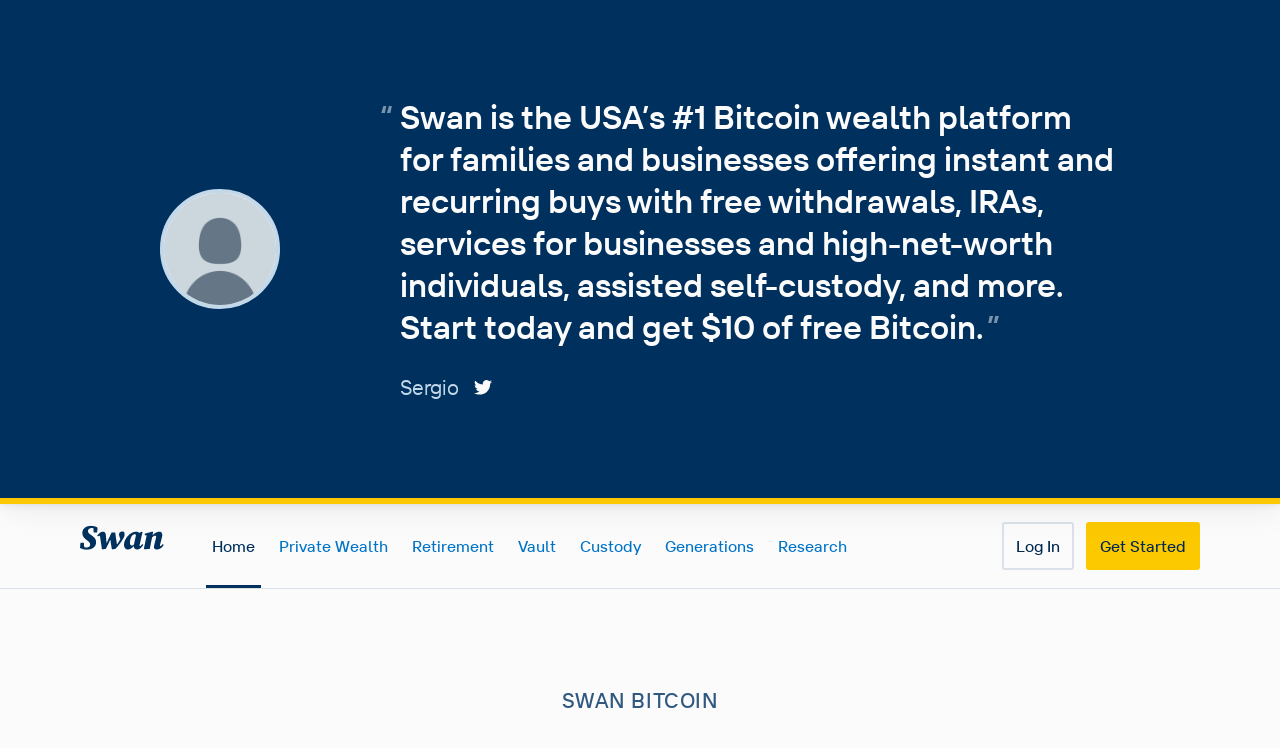

--- FILE ---
content_type: application/javascript; charset=UTF-8
request_url: https://www.swanbitcoin.com/webpack-runtime-c01708d82f966d7e2c1c.js
body_size: 4548
content:
!function(){try{var e="undefined"!=typeof window?window:"undefined"!=typeof global?global:"undefined"!=typeof self?self:{},t=(new Error).stack;t&&(e._sentryDebugIds=e._sentryDebugIds||{},e._sentryDebugIds[t]="6988645f-47a0-4505-889f-f4016adce7a0",e._sentryDebugIdIdentifier="sentry-dbid-6988645f-47a0-4505-889f-f4016adce7a0")}catch(e){}}();var _global="undefined"!=typeof window?window:"undefined"!=typeof global?global:"undefined"!=typeof self?self:{};_global.SENTRY_RELEASE={id:"54062b5ed67d16f9e2d0dd239204b6aefade41de"},function(){"use strict";var e,t,a,c,n,r,o,f={},d={};function s(e){var t=d[e];if(void 0!==t)return t.exports;var a=d[e]={id:e,loaded:!1,exports:{}};return f[e].call(a.exports,a,a.exports,s),a.loaded=!0,a.exports}s.m=f,s.amdO={},e=[],s.O=function(t,a,c,n){if(!a){var r=1/0;for(b=0;b<e.length;b++){a=e[b][0],c=e[b][1],n=e[b][2];for(var o=!0,f=0;f<a.length;f++)(!1&n||r>=n)&&Object.keys(s.O).every((function(e){return s.O[e](a[f])}))?a.splice(f--,1):(o=!1,n<r&&(r=n));if(o){e.splice(b--,1);var d=c();void 0!==d&&(t=d)}}return t}n=n||0;for(var b=e.length;b>0&&e[b-1][2]>n;b--)e[b]=e[b-1];e[b]=[a,c,n]},s.n=function(e){var t=e&&e.__esModule?function(){return e.default}:function(){return e};return s.d(t,{a:t}),t},a=Object.getPrototypeOf?function(e){return Object.getPrototypeOf(e)}:function(e){return e.__proto__},s.t=function(e,c){if(1&c&&(e=this(e)),8&c)return e;if("object"==typeof e&&e){if(4&c&&e.__esModule)return e;if(16&c&&"function"==typeof e.then)return e}var n=Object.create(null);s.r(n);var r={};t=t||[null,a({}),a([]),a(a)];for(var o=2&c&&e;"object"==typeof o&&!~t.indexOf(o);o=a(o))Object.getOwnPropertyNames(o).forEach((function(t){r[t]=function(){return e[t]}}));return r.default=function(){return e},s.d(n,r),n},s.d=function(e,t){for(var a in t)s.o(t,a)&&!s.o(e,a)&&Object.defineProperty(e,a,{enumerable:!0,get:t[a]})},s.f={},s.e=function(e){return Promise.all(Object.keys(s.f).reduce((function(t,a){return s.f[a](e,t),t}),[]))},s.u=function(e){return({140:"component---src-pages-canon-contribute-tsx",278:"d88b813cc88e4c252cd1a7252799cf5c1dba28af",333:"component---src-templates-ira-template-js",458:"component---src-pages-moon-js",733:"270f1aa433b8fd2d78b8974ab5bc04c617a58b9d",816:"component---src-pages-newsletter-js",1002:"component---src-pages-institutional-js",1145:"component---src-pages-advisor-js",1236:"component---src-pages-articles-latest-js",1378:"component---src-pages-accept-your-gift-js",1668:"12b058ee8af9cb428374276a716cc0da38ea6734",1850:"component---src-pages-sad-to-see-you-go-js",1869:"styles",1881:"component---src-pages-articles-index-js",1883:"component---src-templates-free-book-template-js",2042:"reactPlayerTwitch",2158:"f519a9067f82dc071bb1907231d30dbf27562590",2205:"component---src-pages-create-your-rabbit-hole-js",2373:"component---src-pages-international-tsx",2723:"reactPlayerMux",2870:"78f216f32b8735c271df9abd46fa542089666d45",2888:"component---src-pages-generations-tsx",3002:"component---src-pages-gifts-js",3344:"component---src-templates-legal-template-js",3366:"e3272a492242dd4bc365635c765ff43b5c2b0cc3",3392:"reactPlayerVidyard",3560:"5d6707bea0558c1a6700db43fb7a0e0584b84164",3590:"component---src-pages-app-js",3628:"component---src-templates-rabbit-hole-template-js",3858:"component---src-pages-bitcoin-is-for-everyone-js",3913:"component---src-pages-card-tsx",4223:"commons",4553:"component---src-pages-the-book-of-max-js",4613:"component---src-templates-dato-cms-page-model-template-tsx",4652:"component---src-templates-dato-cms-signal-template-js",4719:"component---src-pages-octapharma-js",4850:"component---src-templates-prmedia-prmedia-company-template-js",4965:"component---src-templates-swan-private-signup-template-js",5125:"component---src-pages-404-js",5429:"component---src-pages-private-talk-to-the-team-js",5634:"97ff26314d7b21c335c264df45a2d119a176e728",5761:"component---src-templates-form-template-js",6001:"component---src-pages-vault-js",6013:"component---src-pages-articles-mobile-js",6124:"981e4baa2abc8a40d1bdec8c1cd823e41057d196",6173:"reactPlayerVimeo",6205:"03aebfe60499f965466ecff839434120c7af6625",6328:"reactPlayerDailyMotion",6353:"reactPlayerPreview",6396:"component---src-pages-bitcoin-ira-js",6463:"reactPlayerKaltura",6496:"component---src-templates-prmedia-prmedia-speaker-template-js",6555:"component---src-templates-category-template-js",6763:"7ddcb1edf161ec84951079f68db58feba0c72fbd",6846:"6d803a2f7a9b714d9419097991581f4b612c65d5",6887:"reactPlayerFacebook",6975:"e556658af1977528e54edca58799aaaa5ed8e846",7102:"component---src-pages-canon-about-js",7223:"component---src-pages-swan-api-js",7458:"reactPlayerFilePlayer",7486:"11321e5ababc95fa917b3add38a3d4ec26ce28fc",7515:"component---src-templates-private-team-member-template-js",7570:"reactPlayerMixcloud",7627:"reactPlayerStreamable",7642:"c2125fbf99d71c7bb4226de7733707e84fcffee1",7675:"2c86b3474920ceb99c422048a9fc9aae707de931",7814:"29a60376f0e07ccd1b7de38ede79839b17f0b32b",7948:"e775f221",7961:"component---src-pages-private-insight-reports-js",8279:"component---src-pages-canon-index-js",8288:"8840f92b212fe47d3a29608457285b1fd3f318e8",8385:"component---src-templates-dato-cms-speaker-template-js",8446:"reactPlayerYouTube",8468:"aa5a103367c69b3441529caa7f09c3f9b60aea0b",8555:"component---src-pages-swan-safe-plus-tsx",8981:"component---src-templates-referrals-template-js",9340:"reactPlayerWistia",9376:"ee7bdd82",9407:"component---src-pages-signup-js",9570:"6284519a856d9443af02049e25218cf765b3ac07",9680:"component---src-pages-private-team-js",9695:"component---src-pages-pbc-opt-out-confirmation-js",9896:"9b9b0c983b2f5dcc5da0f995737dc45800727586",9979:"reactPlayerSoundCloud"}[e]||e)+"-"+{140:"1f09684871a9eb59d49d",278:"e8923a3d3fe56deaa2d7",333:"e956dbd0c52a99ce3258",458:"662b09b37cba60f8be57",733:"3d81c7970780e267c79d",816:"1164dd80a20309ac2c99",1002:"fb307d79954c4b923ff5",1145:"21196e05fdcad01ca20b",1236:"0cc687cffc80188f6d7a",1378:"335f63c57f26190acd01",1668:"7b4aaffb27cc8a3ea3cc",1850:"668e40a60f45c40c81cc",1869:"6c0d79d95f02324ff0cb",1881:"c735838385db7549a108",1883:"ecafd957bf11dbb4f5db",2042:"892c9cfeddefa84aa315",2158:"3cf5469bd7eaf76429f9",2205:"8b483d748a9b1f7a3062",2373:"97892d5cb113331f8513",2723:"4a4f4e1ad23af2fc22de",2870:"dd14547d72b5850a3b42",2888:"713d16eaf20e253c91e2",3002:"e3877db06e67079e6848",3088:"67dcb6db542aa4fb255e",3344:"720ea34f1c15aa7737b2",3366:"21f80bcc80d46a6ed9f8",3392:"2223a448a4bb3d672f89",3560:"fd94313407c99a766b74",3590:"6f68831ba21da577309d",3628:"61e1511f7bde480c5660",3858:"8c48cc9307d824f3a7cc",3913:"4eb9a779ec91aa1d5b8d",3943:"1cca43954be8e8c43038",4223:"b7005b0436968ab08eab",4553:"e2e0436f07e7c9cb3b33",4613:"5f6f09b4a50bab84d6da",4652:"755ba3dccb9b4bd76308",4719:"5c2c1260af193290dd5e",4850:"26385eed8332c64751c2",4965:"b6e319fca88d41de3923",5125:"19ec20e2f4b214c3e09f",5429:"8ad53f3e9f256a229c2e",5634:"9b237b71b281250d43a8",5761:"dd1c0eb125b8fdb733c4",6001:"8a0b862dabbd7baac0e7",6013:"048a89c5e42c929d2a45",6124:"94b70bc32a5f85d2925d",6173:"beb2882a83dfdf65e099",6205:"d9371c5c774d06fe7199",6328:"42dcb9a83811c78a8783",6353:"e9a1026ffebdc264cfc2",6396:"12a62345f1815259f1ae",6463:"5d270fb00b0b0e1ee3c1",6496:"a8a1627122b86ceaae44",6555:"550f5df3389217302817",6763:"b926c61183666b5fb954",6846:"effcc260e69f1e211a0c",6887:"12a4330d69d828719c16",6975:"0fc365f8a40086c8beeb",7102:"39e80bc1bd270d427fa0",7223:"c1f303acf9c8bbd07ef6",7458:"bc914d4bdc2b75105239",7486:"da162dd407891dfed24c",7515:"1d08c273a53b3128c73c",7570:"d7e2f54ce069f81536cc",7627:"d3447eba3857b44d0668",7642:"bf4add4bcdc44781a4da",7675:"77405f0749cdf395e5ef",7814:"f44fc5cb157a4e94dafd",7948:"8efabe11f4259a5b4466",7961:"da2e5d1b399c05a50e84",8279:"683a907b1c29926dac23",8288:"6b839e0dabd0c498874f",8385:"f6747634639bfe2c310c",8446:"afce266e39c93d7060a5",8468:"27af85bc8e57d1fb2cca",8555:"d55ce501b834cd037429",8981:"1dd5e35b0fa48914098c",9340:"a2282cc71fdc169488c2",9376:"4c33bfc0fbdf7aaa9765",9407:"e81ecfa606e9137d468d",9570:"c5fd7c126d13b68c8ccb",9680:"8ed9f3d9423ff1a35bb7",9695:"7b3e27fb74295829f3ae",9896:"d1ee11ffef7fe4389890",9979:"db9b6a2a7e5a96e62783"}[e]+".js"},s.miniCssF=function(e){return"styles.4cec69c1b1e8f2906c74.css"},s.g=function(){if("object"==typeof globalThis)return globalThis;try{return this||new Function("return this")()}catch(e){if("object"==typeof window)return window}}(),s.o=function(e,t){return Object.prototype.hasOwnProperty.call(e,t)},c={},n="@swan-bitcoin/landing:",s.l=function(e,t,a,r){if(c[e])c[e].push(t);else{var o,f;if(void 0!==a)for(var d=document.getElementsByTagName("script"),b=0;b<d.length;b++){var i=d[b];if(i.getAttribute("src")==e||i.getAttribute("data-webpack")==n+a){o=i;break}}o||(f=!0,(o=document.createElement("script")).charset="utf-8",o.timeout=120,s.nc&&o.setAttribute("nonce",s.nc),o.setAttribute("data-webpack",n+a),o.src=e),c[e]=[t];var p=function(t,a){o.onerror=o.onload=null,clearTimeout(l);var n=c[e];if(delete c[e],o.parentNode&&o.parentNode.removeChild(o),n&&n.forEach((function(e){return e(a)})),t)return t(a)},l=setTimeout(p.bind(null,void 0,{type:"timeout",target:o}),12e4);o.onerror=p.bind(null,o.onerror),o.onload=p.bind(null,o.onload),f&&document.head.appendChild(o)}},s.r=function(e){"undefined"!=typeof Symbol&&Symbol.toStringTag&&Object.defineProperty(e,Symbol.toStringTag,{value:"Module"}),Object.defineProperty(e,"__esModule",{value:!0})},s.nmd=function(e){return e.paths=[],e.children||(e.children=[]),e},s.p="/",r=function(e){return new Promise((function(t,a){var c=s.miniCssF(e),n=s.p+c;if(function(e,t){for(var a=document.getElementsByTagName("link"),c=0;c<a.length;c++){var n=(o=a[c]).getAttribute("data-href")||o.getAttribute("href");if("stylesheet"===o.rel&&(n===e||n===t))return o}var r=document.getElementsByTagName("style");for(c=0;c<r.length;c++){var o;if((n=(o=r[c]).getAttribute("data-href"))===e||n===t)return o}}(c,n))return t();!function(e,t,a,c){var n=document.createElement("link");n.rel="stylesheet",n.type="text/css",n.onerror=n.onload=function(r){if(n.onerror=n.onload=null,"load"===r.type)a();else{var o=r&&("load"===r.type?"missing":r.type),f=r&&r.target&&r.target.href||t,d=new Error("Loading CSS chunk "+e+" failed.\n("+f+")");d.code="CSS_CHUNK_LOAD_FAILED",d.type=o,d.request=f,n.parentNode.removeChild(n),c(d)}},n.href=t,document.head.appendChild(n)}(e,n,t,a)}))},o={7311:0},s.f.miniCss=function(e,t){o[e]?t.push(o[e]):0!==o[e]&&{1869:1}[e]&&t.push(o[e]=r(e).then((function(){o[e]=0}),(function(t){throw delete o[e],t})))},function(){var e={7311:0};s.f.j=function(t,a){var c=s.o(e,t)?e[t]:void 0;if(0!==c)if(c)a.push(c[2]);else if(/^(1869|7311)$/.test(t))e[t]=0;else{var n=new Promise((function(a,n){c=e[t]=[a,n]}));a.push(c[2]=n);var r=s.p+s.u(t),o=new Error;s.l(r,(function(a){if(s.o(e,t)&&(0!==(c=e[t])&&(e[t]=void 0),c)){var n=a&&("load"===a.type?"missing":a.type),r=a&&a.target&&a.target.src;o.message="Loading chunk "+t+" failed.\n("+n+": "+r+")",o.name="ChunkLoadError",o.type=n,o.request=r,c[1](o)}}),"chunk-"+t,t)}},s.O.j=function(t){return 0===e[t]};var t=function(t,a){var c,n,r=a[0],o=a[1],f=a[2],d=0;if(r.some((function(t){return 0!==e[t]}))){for(c in o)s.o(o,c)&&(s.m[c]=o[c]);if(f)var b=f(s)}for(t&&t(a);d<r.length;d++)n=r[d],s.o(e,n)&&e[n]&&e[n][0](),e[n]=0;return s.O(b)},a=self.webpackChunk_swan_bitcoin_landing=self.webpackChunk_swan_bitcoin_landing||[];a.forEach(t.bind(null,0)),a.push=t.bind(null,a.push.bind(a))}(),s.nc=void 0}();

--- FILE ---
content_type: application/javascript; charset=UTF-8
request_url: https://www.swanbitcoin.com/component---src-templates-referrals-template-js-1dd5e35b0fa48914098c.js
body_size: 86
content:
!function(){try{var e="undefined"!=typeof window?window:"undefined"!=typeof global?global:"undefined"!=typeof self?self:{},n=(new Error).stack;n&&(e._sentryDebugIds=e._sentryDebugIds||{},e._sentryDebugIds[n]="b03bd9d4-3916-4661-9ffb-5f36c0c98064",e._sentryDebugIdIdentifier="sentry-dbid-b03bd9d4-3916-4661-9ffb-5f36c0c98064")}catch(e){}}();var _global="undefined"!=typeof window?window:"undefined"!=typeof global?global:"undefined"!=typeof self?self:{};_global.SENTRY_RELEASE={id:"54062b5ed67d16f9e2d0dd239204b6aefade41de"},(self.webpackChunk_swan_bitcoin_landing=self.webpackChunk_swan_bitcoin_landing||[]).push([[8981],{16227:function(e,n,a){a.r(n),a.d(n,{default:function(){return o}});var d=a(14041),t=a(4441),f=a(53301);function o(e){let{data:n,location:a}=e;const o=(0,t.N)(),{referral:{banner:l,landingPageRefCode:r,path:i},datoCmsLandingReferralPage:{seo:{title:g,description:s}}}=n;return n&&n.referral?d.createElement(t.T,Object.assign({},o,{pageContext:{...o.pageContext,isReferralPage:!0,landingPageRefCode:r}}),d.createElement(f.default,{data:n,location:a,landingPageRefCode:r,openGraphImage:{src:`/referral-image/${i}`},description:s,title:g,banner:l,path:i})):(console.log("could not find data for referral page",a),null)}}}]);